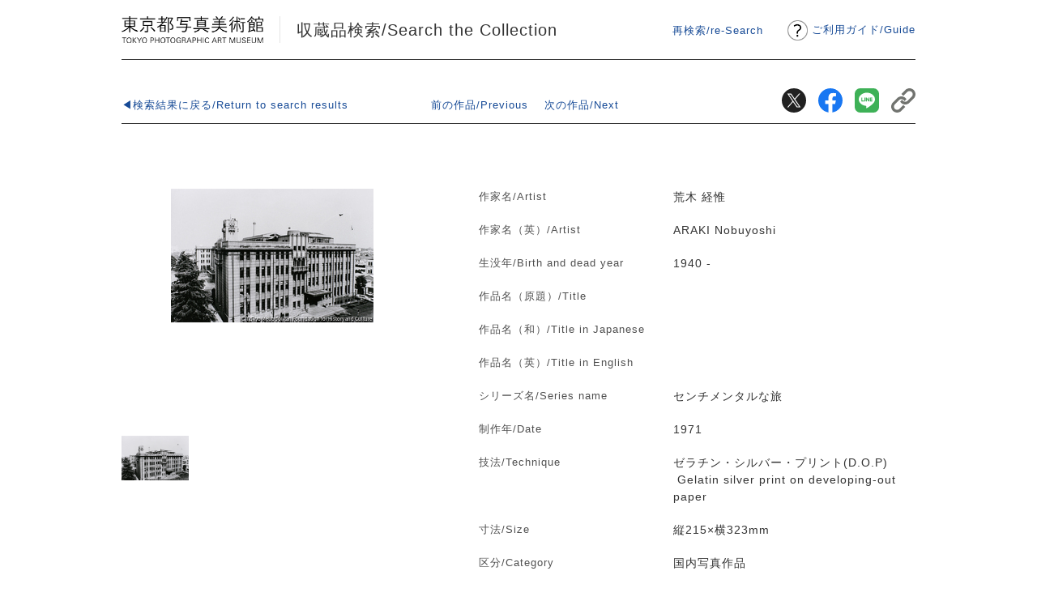

--- FILE ---
content_type: text/html; charset=UTF-8
request_url: https://collection.topmuseum.jp/Publish/detailPage/7147/
body_size: 8637
content:
<!DOCTYPE html>
<html lang="ja">
<head>
<meta charset="utf-8">
<title>東京都写真美術館｜収蔵品検索</title>
<meta name="keywords" content="東京都写真美術館">
<meta name="description" content="「電子所蔵品目録」は、東京都写真美術館の所蔵する作品について「所蔵品目録」から電子情報化し、 インターネットを通じてこれを広く市民に公開するものです。" />
<meta name="viewport" content="width=device-width,initial-scale=1.0">
<meta http-equiv="X-UA-Compatible" content="IE=Edge, chrome=1">
<meta name="viewport" content="width=device-width,initial-scale=1">
<meta http-equiv="X-UA-Compatible" content="IE=Edge, chrome=1">
<!-- ogTag -->
<meta property="og:url" content="https://collection.topmuseum.jp/Publish/detailPage/7147/0">
<meta property="og:type" content="website">
<meta property="og:title" content="東京都写真美術館｜収蔵品検索">
<meta property="og:description" content="「電子所蔵品目録」は、東京都写真美術館の所蔵する作品について「所蔵品目録」から電子情報化し、 インターネットを通じてこれを広く市民に公開するものです。">
<meta property="og:image" content="https://collection.topmuseum.jp/common/images/ogp.jpg">
<meta name="twitter:card" content="summary_large_image">
<meta name="twitter:site" content="@topmuseum">
<meta name="twitter:player" content="@topmuseum">
<meta name="twitter:title" content="東京都写真美術館｜収蔵品検索">
<meta name="twitter:description" content="「電子所蔵品目録」は、東京都写真美術館の所蔵する作品について「所蔵品目録」から電子情報化し、 インターネットを通じてこれを広く市民に公開するものです。">
<meta name="twitter:image" content="https://collection.topmuseum.jp/common/images/ogp.jpg">
<!-- Stylesheets -->
<link rel="stylesheet" href="/common/css/style.css?v=20250503">
<link href="/common/css/viewer.css" media="all" rel="stylesheet" type="text/css">
<!-- JavaScripts -->
<script type="text/Javascript" src="/jquery/jquery.min.js?v=20250503"></script>


</head>
<body class="items show">
<div id="container">

	<!-- #header start -->
	<header id="header">
		<h1 id="logo"><a href="https://www.topmuseum.jp/">東京都写真美術館</a></h1>
		<p class="headerGuide"><img src="/common/images/mark01.png" width="30" alt="Guide"><a href="/guide.html">ご利用ガイド<span>/</span><br class="sp">Guide</a></p>
		<p class="pageTitle"><a href="/" class="topLink" id="topLink">収蔵品検索&#047;Search the Collection</a></p>
		<!--再検索はトップ以外のみ表示-->
		<p class="reSearch"><a href="/">再検索/re-Search</a></p>
	</header>
	<!-- /#header end -->
	<!-- #sns start -->
	<div id="sns">
		<ul>
			<li><a href="https://twitter.com/share?url=https://collection.topmuseum.jp/Publish/detailPage/7147/" target="_blank"><img src="/common/images/icnTw.svg" alt="Twitter"></a></li>
			<li><a href="https://www.facebook.com/share.php?u=https://collection.topmuseum.jp/Publish/detailPage/7147/" target="_blank"><img src="/common/images/icnFb.svg" alt="facebook"></a></li>
			<li><a href="https://social-plugins.line.me/lineit/share?url=https://collection.topmuseum.jp/Publish/detailPage/7147/" target="_blank"><img src="/common/images/icnLn.svg" alt="LINE"></a></li>
			<li><a href="https://collection.topmuseum.jp/Publish/detailPage/7147/" class="clipboard"><img src="/common/images/icnCopy.svg" alt="コピー"></a><span class="copied" style="display: none;">リンクをクリップボードにコピーしました。</span></li>
		</ul>
	</div>
	<!-- /#sns end -->


	<div id="wrap">
		<article class="content">
			<div class="detail">

				<!-- .btnArea start -->
				<div class="btnArea">
					<div class="back">
						<p><a href="https://collection.topmuseum.jp/Publish/search?f=&atty=contains&aaty=contains&adfty=perfect&adtty=perfect&ot=1&oc=title&ow=asc&pageNumber=1">◀検索結果に戻る/Return to search results</a></p>
					</div>
					<div class="paging">
						<ul>
							<li class="prev">
							  							  <a href="https://collection.topmuseum.jp/Publish/detailPage/7146/">前の作品/Previous</a>
							  							</li>
							<li class="next">
							  							  <a href="https://collection.topmuseum.jp/Publish/detailPage/7148/">次の作品/Next</a>
							  							</li>
						</ul>
					</div>
				</div>
				<!-- /.btnArea end -->

				<div class="imgArea">

					
					<div class="imgM">
						<div>
						<img src="https://collection.topmuseum.jp/Publish/image/7147/M" alt="荒木 経惟">
						</div>
				 	</div>

				
										<div class="thumbnail">
						<ul>
														<li><img src="https://collection.topmuseum.jp/Publish/pic/214893/M" i="214893" credit="" alt="荒木 経惟"></li>
													</ul>
					</div>
					
					
				</div>

				<div class="description">
					<dl>
						<dt>作家名/Artist</dt>
						<dd>荒木 経惟&nbsp;</dd>
						<dt>作家名（英）/Artist</dt>
						<dd>ARAKI Nobuyoshi&nbsp;</dd>
						<dt>生没年/Birth and dead year</dt>

													<dd>1940&nbsp;-&nbsp;　</dd>
						
						<dt>作品名（原題）/Title</dt>
						<dd>&nbsp;</dd>
						<dt>作品名（和）/Title in Japanese</dt>
						<dd>&nbsp;</dd>
						<dt>作品名（英）/Title in English</dt>
						<dd>&nbsp;</dd>
						<dt>シリーズ名/Series name</dt>
						<dd>センチメンタルな旅&nbsp;</dd>

						<dt>制作年/Date</dt>
						<dd>
															1971&nbsp;
														&nbsp;
						</dd>

						<dt>技法/Technique</dt>
						<dd>ゼラチン・シルバー・プリント(D.O.P)　&nbsp;Gelatin silver print on developing-out paper&nbsp;</dd>
						<dt>寸法/Size</dt>
						<dd>
縦215×横323mm
&nbsp;</dd>
						<dt>区分/Category</dt>
						<dd>国内写真作品&nbsp;</dd>
						<dt>作品番号/Accession number</dt>
						<dd>10117396&nbsp;</dd>

						
						
					</dl>
				</div>


				<!-- .btnOther start -->
				<div class="btnOther">
					<div>
						<form action="https://collection.topmuseum.jp/Publish/search" method="get">
							<input type="hidden" name="aate" value="荒木 経惟" size="40" class="advanced-search-terms" autocomplete="off">
							<input type="hidden" name="aaty" value="contains" />
							<input type="submit" name="submit_search_artist" id="submit_search_advanced_1" value="同作家の収蔵品/Collection of the same artist">
						</form>
					</div>
					<div>
						<form action="https://collection.topmuseum.jp/Publish/search" method="get">
															<input type="hidden" name="adfte" value="1971">
								<input type="hidden" name="adfty" value="perfect" />
																					<input type="submit" name="submit_search_jidai" id="submit_search_advanced_2" value="同時代の収蔵品/Collection of the same period">
						</form>
					</div>
				</div>
				<!-- /.btnOther end -->

			</div><!-- end detail -->

		</article>

		<p class="pagetop"><a href="#header">Top</a></p>

		<!-- #footer start -->
		<footer id="footer">
			<ul class="sns">
				<li><a href="https://twitter.com/topmuseum" target="_blank"><img src="/common/images/icon_sns_01.png" alt="Twitter"></a></li>
				<li><a href="https://topmuseum.jp/contents/pages/nyaeyes_index.html"><img src="/common/images/icon_nya-eyes.png" alt="ニァイズ"></a></li>
			</ul>
			<div class="block">
				<address class="address">
				<p> 東京都写真美術館<br>〒153-0062 東京都目黒区三田1-13-3<br>恵比寿ガーデンプレイス内<br><span class="tel">TEL <a href="tel:03-3280-0099">03-3280-0099</a></span></p>
				</address>
				<p class="link"> <a href="https://www.rekibun.or.jp/privacy/index.html" target="_blank">プライバシーポリシー</a></p>
				<p class="copyright">© 2020 TOKYO PHOTOGRAPHIC ART MUSEUM</p>
			</div>
		</footer>
		<!-- /#footer end -->

	</div>
	<!-- end wrap -->
</div><!-- end container -->

<script src="/common/js/viewer.js?v3"></script>
<script>
$(function () {

	$('.imgArea .thumbnail img').on('click',function(){
		$('.imgM img').attr('src',$(this).attr('src'));
		$('.btnZoom img').attr('i',$(this).attr('i'));
		if($(this).attr('credit').length > 0) {
			$('.credit').html('撮影：' + $(this).attr('credit'));
		} else {
			$('.credit').html('');
		}
	});


	$("a.clipboard").click(function(){

		url = $(this).attr("href");

		navigator.clipboard.writeText(url)
		.then(
				success => {
					$(".copied").show();
					setTimeout(function() { $('.copied').hide(); }, 1000)
				},
		);

		return false;
	});
});
</script>
</body>
</html>


--- FILE ---
content_type: text/css
request_url: https://collection.topmuseum.jp/common/css/style.css?v=20250503
body_size: 57588
content:
@charset "UTF-8";
/* Reset Style */
body {
  line-height: 1;
  color: #000;
  -webkit-text-size-adjust: 100%; }

html, body, div, span, object, iframe,
h1, h2, h3, h4, h5, h6, p, blockquote, pre,
abbr, address, cite, code,
del, dfn, em, img, ins, kbd, q, samp,
small, strong, sub, sup, var,
b, i,
dl, dt, dd, ol, ul, li,
fieldset, form, label, legend,
table, caption, tbody, tfoot, thead, tr, th, td,
article, aside, canvas, details, figcaption, figure,
footer, header, hgroup, menu, nav, section, summary,
time, mark, audio, video {
  margin: 0;
  padding: 0;
  border: 0;
  outline: 0;
  font-size: 100%;
  vertical-align: baseline;
  background: transparent; }

article, aside, details, figcaption, figure,
footer, header, hgroup, menu, nav, section {
  display: block; }

nav ul {
  list-style: none; }

blockquote, q {
  quotes: none; }

blockquote:before, blockquote:after,
q:before, q:after {
  content: '';
  content: none; }

a {
  margin: 0;
  padding: 0;
  font-size: 100%;
  vertical-align: baseline;
  background: transparent; }

ins {
  background-color: #ff9;
  color: #000;
  text-decoration: none; }

mark {
  background-color: #ff9;
  color: #000;
  font-style: italic;
  font-weight: bold; }

del {
  text-decoration: line-through; }

abbr[title], dfn[title] {
  border-bottom: 1px dotted;
  cursor: help; }

table {
  border-collapse: collapse;
  border-spacing: 0; }

hr {
  display: block;
  height: 1px;
  border: 0;
  border-top: 1px solid #cccccc;
  margin: 1em 0;
  padding: 0; }

input, select {
  vertical-align: middle; }

input[type=submit] {
  -webkit-appearance: none; }

li {
  list-style-type: none; }

/* YUI 3.4.1 (build 4118) Copyright 2011 Yahoo! Inc. All rights reserved.
Licensed under the BSD License. http://yuilibrary.com/license/ */
body {
  font: 13px/1.231 arial,helvetica,clean,sans-serif;
  *font-size: small;
  *font: x-small; }

select, input, button, textarea {
  font: 99% arial,helvetica,clean,sans-serif; }

table {
  font-size: inherit;
  font: 100%; }

pre, code, kbd, samp, tt {
  font-family: monospace;
  *font-size: 108%;
  line-height: 100%; }

/* 汎用クラス */
[class^="mark"] {
  padding-left: 15px;
  background: no-repeat left .5em; }

.mark1 {
  background-image: url(../img/share/mark_1.gif); }

.mark2 {
  background-image: url(../img/share/mark_2.gif); }

.mark3 {
  background-image: url(../img/share/mark_3.gif); }

.mark4 {
  background-image: url(../img/share/mark_4.gif); }

.mark5 {
  background-image: url(../img/share/mark_5.gif); }

.opacity {
  opacity: 0.55;
  -moz-opacity: 0.55;
  filter: alpha(opacity=55);
  -ms-filter: "alpha(opacity=55)"; }

.inline_block {
  display: inline-block;
  *display: inline;
  *zoom: 1; }

.table_cell {
  display: table-cell;
  *display: inline;
  *zoom: 1;
  vertical-align: middle; }

.fr,
.imgR {
  float: right;
  margin-left: 10px; }

.fl,
.imgL {
  float: left;
  margin-right: 10px; }

.fn {
  float: none !important; }

.cl {
  clear: both !important; }

.imgC,
.tac {
  text-align: center !important; }

.imgC {
  display: block;
  margin-left: auto;
  margin-right: auto; }

.tar {
  text-align: right !important; }

.tal {
  text-align: left !important; }

.boxC {
  margin-left: auto;
  margin-right: auto; }

.box_size, * {
  -webkit-box-sizing: border-box;
  -moz-box-sizing: border-box;
  -ms-box-sizing: border-box;
  -o-box-sizing: border-box;
  box-sizing: border-box; }

.ts_none {
  -webkit-text-shadow: none !important;
  -moz-text-shadow: none !important;
  -ms-text-shadow: none !important;
  -o-text-shadow: none !important;
  text-shadow: none !important; }

.bs_none {
  -webkit-box-shadow: none !important;
  -moz-box-shadow: none !important;
  -ms-box-shadow: none !important;
  -o-box-shadow: none !important;
  box-shadow: none !important; }

.hover_trans {
  -webkit-transition: all  0.2s ease-in-out !important;
  -moz-transition: all  0.2s ease-in-out !important;
  -ms-transition: all  0.2s ease-in-out !important;
  -o-transition: all  0.2s ease-in-out !important;
  transition: all  0.2s ease-in-out !important; }

.mt0 {
  margin-top: 0px !important; }

.mb0 {
  margin-bottom: 0px !important; }

.ml0 {
  margin-left: 0px !important; }

.mr0 {
  margin-right: 0px !important; }

.pt0 {
  padding-top: 0px !important; }

.pb0 {
  padding-bottom: 0px !important; }

.pl0 {
  padding-left: 0px !important; }

.pr0 {
  padding-right: 0px !important; }

.mt5 {
  margin-top: 5px !important; }

.mb5 {
  margin-bottom: 5px !important; }

.ml5 {
  margin-left: 5px !important; }

.mr5 {
  margin-right: 5px !important; }

.pt5 {
  padding-top: 5px !important; }

.pb5 {
  padding-bottom: 5px !important; }

.pl5 {
  padding-left: 5px !important; }

.pr5 {
  padding-right: 5px !important; }

.mt10 {
  margin-top: 10px !important; }

.mb10 {
  margin-bottom: 10px !important; }

.ml10 {
  margin-left: 10px !important; }

.mr10 {
  margin-right: 10px !important; }

.pt10 {
  padding-top: 10px !important; }

.pb10 {
  padding-bottom: 10px !important; }

.pl10 {
  padding-left: 10px !important; }

.pr10 {
  padding-right: 10px !important; }

.mt15 {
  margin-top: 15px !important; }

.mb15 {
  margin-bottom: 15px !important; }

.ml15 {
  margin-left: 15px !important; }

.mr15 {
  margin-right: 15px !important; }

.pt15 {
  padding-top: 15px !important; }

.pb15 {
  padding-bottom: 15px !important; }

.pl15 {
  padding-left: 15px !important; }

.pr15 {
  padding-right: 15px !important; }

.mt20 {
  margin-top: 20px !important; }

.mb20 {
  margin-bottom: 20px !important; }

.ml20 {
  margin-left: 20px !important; }

.mr20 {
  margin-right: 20px !important; }

.pt20 {
  padding-top: 20px !important; }

.pb20 {
  padding-bottom: 20px !important; }

.pl20 {
  padding-left: 20px !important; }

.pr20 {
  padding-right: 20px !important; }

.mt25 {
  margin-top: 25px !important; }

.mb25 {
  margin-bottom: 25px !important; }

.ml25 {
  margin-left: 25px !important; }

.mr25 {
  margin-right: 25px !important; }

.pt25 {
  padding-top: 25px !important; }

.pb25 {
  padding-bottom: 25px !important; }

.pl25 {
  padding-left: 25px !important; }

.pr25 {
  padding-right: 25px !important; }

.mt30 {
  margin-top: 30px !important; }

.mb30 {
  margin-bottom: 30px !important; }

.ml30 {
  margin-left: 30px !important; }

.mr30 {
  margin-right: 30px !important; }

.pt30 {
  padding-top: 30px !important; }

.pb30 {
  padding-bottom: 30px !important; }

.pl30 {
  padding-left: 30px !important; }

.pr30 {
  padding-right: 30px !important; }

.mt35 {
  margin-top: 35px !important; }

.mb35 {
  margin-bottom: 35px !important; }

.ml35 {
  margin-left: 35px !important; }

.mr35 {
  margin-right: 35px !important; }

.pt35 {
  padding-top: 35px !important; }

.pb35 {
  padding-bottom: 35px !important; }

.pl35 {
  padding-left: 35px !important; }

.pr35 {
  padding-right: 35px !important; }

.mt40 {
  margin-top: 40px !important; }

.mb40 {
  margin-bottom: 40px !important; }

.ml40 {
  margin-left: 40px !important; }

.mr40 {
  margin-right: 40px !important; }

.pt40 {
  padding-top: 40px !important; }

.pb40 {
  padding-bottom: 40px !important; }

.pl40 {
  padding-left: 40px !important; }

.pr40 {
  padding-right: 40px !important; }

.mt45 {
  margin-top: 45px !important; }

.mb45 {
  margin-bottom: 45px !important; }

.ml45 {
  margin-left: 45px !important; }

.mr45 {
  margin-right: 45px !important; }

.pt45 {
  padding-top: 45px !important; }

.pb45 {
  padding-bottom: 45px !important; }

.pl45 {
  padding-left: 45px !important; }

.pr45 {
  padding-right: 45px !important; }

.mt50 {
  margin-top: 50px !important; }

.mb50 {
  margin-bottom: 50px !important; }

.ml50 {
  margin-left: 50px !important; }

.mr50 {
  margin-right: 50px !important; }

.pt50 {
  padding-top: 50px !important; }

.pb50 {
  padding-bottom: 50px !important; }

.pl50 {
  padding-left: 50px !important; }

.pr50 {
  padding-right: 50px !important; }

.mt55 {
  margin-top: 55px !important; }

.mb55 {
  margin-bottom: 55px !important; }

.ml55 {
  margin-left: 55px !important; }

.mr55 {
  margin-right: 55px !important; }

.pt55 {
  padding-top: 55px !important; }

.pb55 {
  padding-bottom: 55px !important; }

.pl55 {
  padding-left: 55px !important; }

.pr55 {
  padding-right: 55px !important; }

.mt60 {
  margin-top: 60px !important; }

.mb60 {
  margin-bottom: 60px !important; }

.ml60 {
  margin-left: 60px !important; }

.mr60 {
  margin-right: 60px !important; }

.pt60 {
  padding-top: 60px !important; }

.pb60 {
  padding-bottom: 60px !important; }

.pl60 {
  padding-left: 60px !important; }

.pr60 {
  padding-right: 60px !important; }

.mt65 {
  margin-top: 65px !important; }

.mb65 {
  margin-bottom: 65px !important; }

.ml65 {
  margin-left: 65px !important; }

.mr65 {
  margin-right: 65px !important; }

.pt65 {
  padding-top: 65px !important; }

.pb65 {
  padding-bottom: 65px !important; }

.pl65 {
  padding-left: 65px !important; }

.pr65 {
  padding-right: 65px !important; }

.mt70 {
  margin-top: 70px !important; }

.mb70 {
  margin-bottom: 70px !important; }

.ml70 {
  margin-left: 70px !important; }

.mr70 {
  margin-right: 70px !important; }

.pt70 {
  padding-top: 70px !important; }

.pb70 {
  padding-bottom: 70px !important; }

.pl70 {
  padding-left: 70px !important; }

.pr70 {
  padding-right: 70px !important; }

.mt75 {
  margin-top: 75px !important; }

.mb75 {
  margin-bottom: 75px !important; }

.ml75 {
  margin-left: 75px !important; }

.mr75 {
  margin-right: 75px !important; }

.pt75 {
  padding-top: 75px !important; }

.pb75 {
  padding-bottom: 75px !important; }

.pl75 {
  padding-left: 75px !important; }

.pr75 {
  padding-right: 75px !important; }

.mt80 {
  margin-top: 80px !important; }

.mb80 {
  margin-bottom: 80px !important; }

.ml80 {
  margin-left: 80px !important; }

.mr80 {
  margin-right: 80px !important; }

.pt80 {
  padding-top: 80px !important; }

.pb80 {
  padding-bottom: 80px !important; }

.pl80 {
  padding-left: 80px !important; }

.pr80 {
  padding-right: 80px !important; }

.mt85 {
  margin-top: 85px !important; }

.mb85 {
  margin-bottom: 85px !important; }

.ml85 {
  margin-left: 85px !important; }

.mr85 {
  margin-right: 85px !important; }

.pt85 {
  padding-top: 85px !important; }

.pb85 {
  padding-bottom: 85px !important; }

.pl85 {
  padding-left: 85px !important; }

.pr85 {
  padding-right: 85px !important; }

.mt90 {
  margin-top: 90px !important; }

.mb90 {
  margin-bottom: 90px !important; }

.ml90 {
  margin-left: 90px !important; }

.mr90 {
  margin-right: 90px !important; }

.pt90 {
  padding-top: 90px !important; }

.pb90 {
  padding-bottom: 90px !important; }

.pl90 {
  padding-left: 90px !important; }

.pr90 {
  padding-right: 90px !important; }

.mt95 {
  margin-top: 95px !important; }

.mb95 {
  margin-bottom: 95px !important; }

.ml95 {
  margin-left: 95px !important; }

.mr95 {
  margin-right: 95px !important; }

.pt95 {
  padding-top: 95px !important; }

.pb95 {
  padding-bottom: 95px !important; }

.pl95 {
  padding-left: 95px !important; }

.pr95 {
  padding-right: 95px !important; }

.mt100 {
  margin-top: 100px !important; }

.mb100 {
  margin-bottom: 100px !important; }

.ml100 {
  margin-left: 100px !important; }

.mr100 {
  margin-right: 100px !important; }

.pt100 {
  padding-top: 100px !important; }

.pb100 {
  padding-bottom: 100px !important; }

.pl100 {
  padding-left: 100px !important; }

.pr100 {
  padding-right: 100px !important; }

.mt105 {
  margin-top: 105px !important; }

.mb105 {
  margin-bottom: 105px !important; }

.ml105 {
  margin-left: 105px !important; }

.mr105 {
  margin-right: 105px !important; }

.pt105 {
  padding-top: 105px !important; }

.pb105 {
  padding-bottom: 105px !important; }

.pl105 {
  padding-left: 105px !important; }

.pr105 {
  padding-right: 105px !important; }

.mt110 {
  margin-top: 110px !important; }

.mb110 {
  margin-bottom: 110px !important; }

.ml110 {
  margin-left: 110px !important; }

.mr110 {
  margin-right: 110px !important; }

.pt110 {
  padding-top: 110px !important; }

.pb110 {
  padding-bottom: 110px !important; }

.pl110 {
  padding-left: 110px !important; }

.pr110 {
  padding-right: 110px !important; }

.mt115 {
  margin-top: 115px !important; }

.mb115 {
  margin-bottom: 115px !important; }

.ml115 {
  margin-left: 115px !important; }

.mr115 {
  margin-right: 115px !important; }

.pt115 {
  padding-top: 115px !important; }

.pb115 {
  padding-bottom: 115px !important; }

.pl115 {
  padding-left: 115px !important; }

.pr115 {
  padding-right: 115px !important; }

.mt120 {
  margin-top: 120px !important; }

.mb120 {
  margin-bottom: 120px !important; }

.ml120 {
  margin-left: 120px !important; }

.mr120 {
  margin-right: 120px !important; }

.pt120 {
  padding-top: 120px !important; }

.pb120 {
  padding-bottom: 120px !important; }

.pl120 {
  padding-left: 120px !important; }

.pr120 {
  padding-right: 120px !important; }

.mt125 {
  margin-top: 125px !important; }

.mb125 {
  margin-bottom: 125px !important; }

.ml125 {
  margin-left: 125px !important; }

.mr125 {
  margin-right: 125px !important; }

.pt125 {
  padding-top: 125px !important; }

.pb125 {
  padding-bottom: 125px !important; }

.pl125 {
  padding-left: 125px !important; }

.pr125 {
  padding-right: 125px !important; }

.mt130 {
  margin-top: 130px !important; }

.mb130 {
  margin-bottom: 130px !important; }

.ml130 {
  margin-left: 130px !important; }

.mr130 {
  margin-right: 130px !important; }

.pt130 {
  padding-top: 130px !important; }

.pb130 {
  padding-bottom: 130px !important; }

.pl130 {
  padding-left: 130px !important; }

.pr130 {
  padding-right: 130px !important; }

.mt135 {
  margin-top: 135px !important; }

.mb135 {
  margin-bottom: 135px !important; }

.ml135 {
  margin-left: 135px !important; }

.mr135 {
  margin-right: 135px !important; }

.pt135 {
  padding-top: 135px !important; }

.pb135 {
  padding-bottom: 135px !important; }

.pl135 {
  padding-left: 135px !important; }

.pr135 {
  padding-right: 135px !important; }

.mt140 {
  margin-top: 140px !important; }

.mb140 {
  margin-bottom: 140px !important; }

.ml140 {
  margin-left: 140px !important; }

.mr140 {
  margin-right: 140px !important; }

.pt140 {
  padding-top: 140px !important; }

.pb140 {
  padding-bottom: 140px !important; }

.pl140 {
  padding-left: 140px !important; }

.pr140 {
  padding-right: 140px !important; }

.mt145 {
  margin-top: 145px !important; }

.mb145 {
  margin-bottom: 145px !important; }

.ml145 {
  margin-left: 145px !important; }

.mr145 {
  margin-right: 145px !important; }

.pt145 {
  padding-top: 145px !important; }

.pb145 {
  padding-bottom: 145px !important; }

.pl145 {
  padding-left: 145px !important; }

.pr145 {
  padding-right: 145px !important; }

.mt150 {
  margin-top: 150px !important; }

.mb150 {
  margin-bottom: 150px !important; }

.ml150 {
  margin-left: 150px !important; }

.mr150 {
  margin-right: 150px !important; }

.pt150 {
  padding-top: 150px !important; }

.pb150 {
  padding-bottom: 150px !important; }

.pl150 {
  padding-left: 150px !important; }

.pr150 {
  padding-right: 150px !important; }

.mt155 {
  margin-top: 155px !important; }

.mb155 {
  margin-bottom: 155px !important; }

.ml155 {
  margin-left: 155px !important; }

.mr155 {
  margin-right: 155px !important; }

.pt155 {
  padding-top: 155px !important; }

.pb155 {
  padding-bottom: 155px !important; }

.pl155 {
  padding-left: 155px !important; }

.pr155 {
  padding-right: 155px !important; }

.mt160 {
  margin-top: 160px !important; }

.mb160 {
  margin-bottom: 160px !important; }

.ml160 {
  margin-left: 160px !important; }

.mr160 {
  margin-right: 160px !important; }

.pt160 {
  padding-top: 160px !important; }

.pb160 {
  padding-bottom: 160px !important; }

.pl160 {
  padding-left: 160px !important; }

.pr160 {
  padding-right: 160px !important; }

.mt165 {
  margin-top: 165px !important; }

.mb165 {
  margin-bottom: 165px !important; }

.ml165 {
  margin-left: 165px !important; }

.mr165 {
  margin-right: 165px !important; }

.pt165 {
  padding-top: 165px !important; }

.pb165 {
  padding-bottom: 165px !important; }

.pl165 {
  padding-left: 165px !important; }

.pr165 {
  padding-right: 165px !important; }

.mt170 {
  margin-top: 170px !important; }

.mb170 {
  margin-bottom: 170px !important; }

.ml170 {
  margin-left: 170px !important; }

.mr170 {
  margin-right: 170px !important; }

.pt170 {
  padding-top: 170px !important; }

.pb170 {
  padding-bottom: 170px !important; }

.pl170 {
  padding-left: 170px !important; }

.pr170 {
  padding-right: 170px !important; }

.mt175 {
  margin-top: 175px !important; }

.mb175 {
  margin-bottom: 175px !important; }

.ml175 {
  margin-left: 175px !important; }

.mr175 {
  margin-right: 175px !important; }

.pt175 {
  padding-top: 175px !important; }

.pb175 {
  padding-bottom: 175px !important; }

.pl175 {
  padding-left: 175px !important; }

.pr175 {
  padding-right: 175px !important; }

.mt180 {
  margin-top: 180px !important; }

.mb180 {
  margin-bottom: 180px !important; }

.ml180 {
  margin-left: 180px !important; }

.mr180 {
  margin-right: 180px !important; }

.pt180 {
  padding-top: 180px !important; }

.pb180 {
  padding-bottom: 180px !important; }

.pl180 {
  padding-left: 180px !important; }

.pr180 {
  padding-right: 180px !important; }

.mt185 {
  margin-top: 185px !important; }

.mb185 {
  margin-bottom: 185px !important; }

.ml185 {
  margin-left: 185px !important; }

.mr185 {
  margin-right: 185px !important; }

.pt185 {
  padding-top: 185px !important; }

.pb185 {
  padding-bottom: 185px !important; }

.pl185 {
  padding-left: 185px !important; }

.pr185 {
  padding-right: 185px !important; }

.mt190 {
  margin-top: 190px !important; }

.mb190 {
  margin-bottom: 190px !important; }

.ml190 {
  margin-left: 190px !important; }

.mr190 {
  margin-right: 190px !important; }

.pt190 {
  padding-top: 190px !important; }

.pb190 {
  padding-bottom: 190px !important; }

.pl190 {
  padding-left: 190px !important; }

.pr190 {
  padding-right: 190px !important; }

.mt195 {
  margin-top: 195px !important; }

.mb195 {
  margin-bottom: 195px !important; }

.ml195 {
  margin-left: 195px !important; }

.mr195 {
  margin-right: 195px !important; }

.pt195 {
  padding-top: 195px !important; }

.pb195 {
  padding-bottom: 195px !important; }

.pl195 {
  padding-left: 195px !important; }

.pr195 {
  padding-right: 195px !important; }

.mt200 {
  margin-top: 200px !important; }

.mb200 {
  margin-bottom: 200px !important; }

.ml200 {
  margin-left: 200px !important; }

.mr200 {
  margin-right: 200px !important; }

.pt200 {
  padding-top: 200px !important; }

.pb200 {
  padding-bottom: 200px !important; }

.pl200 {
  padding-left: 200px !important; }

.pr200 {
  padding-right: 200px !important; }

.w10 {
  width: 10px !important; }

.maw10 {
  max-width: 10px !important; }

.miw10 {
  min-width: 10px !important; }

.h10 {
  height: 10px !important; }

.w20 {
  width: 20px !important; }

.maw20 {
  max-width: 20px !important; }

.miw20 {
  min-width: 20px !important; }

.h20 {
  height: 20px !important; }

.w30 {
  width: 30px !important; }

.maw30 {
  max-width: 30px !important; }

.miw30 {
  min-width: 30px !important; }

.h30 {
  height: 30px !important; }

.w40 {
  width: 40px !important; }

.maw40 {
  max-width: 40px !important; }

.miw40 {
  min-width: 40px !important; }

.h40 {
  height: 40px !important; }

.w50 {
  width: 50px !important; }

.maw50 {
  max-width: 50px !important; }

.miw50 {
  min-width: 50px !important; }

.h50 {
  height: 50px !important; }

.w60 {
  width: 60px !important; }

.maw60 {
  max-width: 60px !important; }

.miw60 {
  min-width: 60px !important; }

.h60 {
  height: 60px !important; }

.w70 {
  width: 70px !important; }

.maw70 {
  max-width: 70px !important; }

.miw70 {
  min-width: 70px !important; }

.h70 {
  height: 70px !important; }

.w80 {
  width: 80px !important; }

.maw80 {
  max-width: 80px !important; }

.miw80 {
  min-width: 80px !important; }

.h80 {
  height: 80px !important; }

.w90 {
  width: 90px !important; }

.maw90 {
  max-width: 90px !important; }

.miw90 {
  min-width: 90px !important; }

.h90 {
  height: 90px !important; }

.w100 {
  width: 100px !important; }

.maw100 {
  max-width: 100px !important; }

.miw100 {
  min-width: 100px !important; }

.h100 {
  height: 100px !important; }

.w110 {
  width: 110px !important; }

.maw110 {
  max-width: 110px !important; }

.miw110 {
  min-width: 110px !important; }

.h110 {
  height: 110px !important; }

.w120 {
  width: 120px !important; }

.maw120 {
  max-width: 120px !important; }

.miw120 {
  min-width: 120px !important; }

.h120 {
  height: 120px !important; }

.w130 {
  width: 130px !important; }

.maw130 {
  max-width: 130px !important; }

.miw130 {
  min-width: 130px !important; }

.h130 {
  height: 130px !important; }

.w140 {
  width: 140px !important; }

.maw140 {
  max-width: 140px !important; }

.miw140 {
  min-width: 140px !important; }

.h140 {
  height: 140px !important; }

.w150 {
  width: 150px !important; }

.maw150 {
  max-width: 150px !important; }

.miw150 {
  min-width: 150px !important; }

.h150 {
  height: 150px !important; }

.w160 {
  width: 160px !important; }

.maw160 {
  max-width: 160px !important; }

.miw160 {
  min-width: 160px !important; }

.h160 {
  height: 160px !important; }

.w170 {
  width: 170px !important; }

.maw170 {
  max-width: 170px !important; }

.miw170 {
  min-width: 170px !important; }

.h170 {
  height: 170px !important; }

.w180 {
  width: 180px !important; }

.maw180 {
  max-width: 180px !important; }

.miw180 {
  min-width: 180px !important; }

.h180 {
  height: 180px !important; }

.w190 {
  width: 190px !important; }

.maw190 {
  max-width: 190px !important; }

.miw190 {
  min-width: 190px !important; }

.h190 {
  height: 190px !important; }

.w200 {
  width: 200px !important; }

.maw200 {
  max-width: 200px !important; }

.miw200 {
  min-width: 200px !important; }

.h200 {
  height: 200px !important; }

.w210 {
  width: 210px !important; }

.maw210 {
  max-width: 210px !important; }

.miw210 {
  min-width: 210px !important; }

.h210 {
  height: 210px !important; }

.w220 {
  width: 220px !important; }

.maw220 {
  max-width: 220px !important; }

.miw220 {
  min-width: 220px !important; }

.h220 {
  height: 220px !important; }

.w230 {
  width: 230px !important; }

.maw230 {
  max-width: 230px !important; }

.miw230 {
  min-width: 230px !important; }

.h230 {
  height: 230px !important; }

.w240 {
  width: 240px !important; }

.maw240 {
  max-width: 240px !important; }

.miw240 {
  min-width: 240px !important; }

.h240 {
  height: 240px !important; }

.w250 {
  width: 250px !important; }

.maw250 {
  max-width: 250px !important; }

.miw250 {
  min-width: 250px !important; }

.h250 {
  height: 250px !important; }

.w260 {
  width: 260px !important; }

.maw260 {
  max-width: 260px !important; }

.miw260 {
  min-width: 260px !important; }

.h260 {
  height: 260px !important; }

.w270 {
  width: 270px !important; }

.maw270 {
  max-width: 270px !important; }

.miw270 {
  min-width: 270px !important; }

.h270 {
  height: 270px !important; }

.w280 {
  width: 280px !important; }

.maw280 {
  max-width: 280px !important; }

.miw280 {
  min-width: 280px !important; }

.h280 {
  height: 280px !important; }

.w290 {
  width: 290px !important; }

.maw290 {
  max-width: 290px !important; }

.miw290 {
  min-width: 290px !important; }

.h290 {
  height: 290px !important; }

.w300 {
  width: 300px !important; }

.maw300 {
  max-width: 300px !important; }

.miw300 {
  min-width: 300px !important; }

.h300 {
  height: 300px !important; }

.w310 {
  width: 310px !important; }

.maw310 {
  max-width: 310px !important; }

.miw310 {
  min-width: 310px !important; }

.h310 {
  height: 310px !important; }

.w320 {
  width: 320px !important; }

.maw320 {
  max-width: 320px !important; }

.miw320 {
  min-width: 320px !important; }

.h320 {
  height: 320px !important; }

.w330 {
  width: 330px !important; }

.maw330 {
  max-width: 330px !important; }

.miw330 {
  min-width: 330px !important; }

.h330 {
  height: 330px !important; }

.w340 {
  width: 340px !important; }

.maw340 {
  max-width: 340px !important; }

.miw340 {
  min-width: 340px !important; }

.h340 {
  height: 340px !important; }

.w350 {
  width: 350px !important; }

.maw350 {
  max-width: 350px !important; }

.miw350 {
  min-width: 350px !important; }

.h350 {
  height: 350px !important; }

.w360 {
  width: 360px !important; }

.maw360 {
  max-width: 360px !important; }

.miw360 {
  min-width: 360px !important; }

.h360 {
  height: 360px !important; }

.w370 {
  width: 370px !important; }

.maw370 {
  max-width: 370px !important; }

.miw370 {
  min-width: 370px !important; }

.h370 {
  height: 370px !important; }

.w380 {
  width: 380px !important; }

.maw380 {
  max-width: 380px !important; }

.miw380 {
  min-width: 380px !important; }

.h380 {
  height: 380px !important; }

.w390 {
  width: 390px !important; }

.maw390 {
  max-width: 390px !important; }

.miw390 {
  min-width: 390px !important; }

.h390 {
  height: 390px !important; }

.w400 {
  width: 400px !important; }

.maw400 {
  max-width: 400px !important; }

.miw400 {
  min-width: 400px !important; }

.h400 {
  height: 400px !important; }

.w410 {
  width: 410px !important; }

.maw410 {
  max-width: 410px !important; }

.miw410 {
  min-width: 410px !important; }

.h410 {
  height: 410px !important; }

.w420 {
  width: 420px !important; }

.maw420 {
  max-width: 420px !important; }

.miw420 {
  min-width: 420px !important; }

.h420 {
  height: 420px !important; }

.w430 {
  width: 430px !important; }

.maw430 {
  max-width: 430px !important; }

.miw430 {
  min-width: 430px !important; }

.h430 {
  height: 430px !important; }

.w440 {
  width: 440px !important; }

.maw440 {
  max-width: 440px !important; }

.miw440 {
  min-width: 440px !important; }

.h440 {
  height: 440px !important; }

.w450 {
  width: 450px !important; }

.maw450 {
  max-width: 450px !important; }

.miw450 {
  min-width: 450px !important; }

.h450 {
  height: 450px !important; }

.w460 {
  width: 460px !important; }

.maw460 {
  max-width: 460px !important; }

.miw460 {
  min-width: 460px !important; }

.h460 {
  height: 460px !important; }

.w470 {
  width: 470px !important; }

.maw470 {
  max-width: 470px !important; }

.miw470 {
  min-width: 470px !important; }

.h470 {
  height: 470px !important; }

.w480 {
  width: 480px !important; }

.maw480 {
  max-width: 480px !important; }

.miw480 {
  min-width: 480px !important; }

.h480 {
  height: 480px !important; }

.w490 {
  width: 490px !important; }

.maw490 {
  max-width: 490px !important; }

.miw490 {
  min-width: 490px !important; }

.h490 {
  height: 490px !important; }

.w500 {
  width: 500px !important; }

.maw500 {
  max-width: 500px !important; }

.miw500 {
  min-width: 500px !important; }

.h500 {
  height: 500px !important; }

.w510 {
  width: 510px !important; }

.maw510 {
  max-width: 510px !important; }

.miw510 {
  min-width: 510px !important; }

.h510 {
  height: 510px !important; }

.w520 {
  width: 520px !important; }

.maw520 {
  max-width: 520px !important; }

.miw520 {
  min-width: 520px !important; }

.h520 {
  height: 520px !important; }

.w530 {
  width: 530px !important; }

.maw530 {
  max-width: 530px !important; }

.miw530 {
  min-width: 530px !important; }

.h530 {
  height: 530px !important; }

.w540 {
  width: 540px !important; }

.maw540 {
  max-width: 540px !important; }

.miw540 {
  min-width: 540px !important; }

.h540 {
  height: 540px !important; }

.w550 {
  width: 550px !important; }

.maw550 {
  max-width: 550px !important; }

.miw550 {
  min-width: 550px !important; }

.h550 {
  height: 550px !important; }

.w560 {
  width: 560px !important; }

.maw560 {
  max-width: 560px !important; }

.miw560 {
  min-width: 560px !important; }

.h560 {
  height: 560px !important; }

.w570 {
  width: 570px !important; }

.maw570 {
  max-width: 570px !important; }

.miw570 {
  min-width: 570px !important; }

.h570 {
  height: 570px !important; }

.w580 {
  width: 580px !important; }

.maw580 {
  max-width: 580px !important; }

.miw580 {
  min-width: 580px !important; }

.h580 {
  height: 580px !important; }

.w590 {
  width: 590px !important; }

.maw590 {
  max-width: 590px !important; }

.miw590 {
  min-width: 590px !important; }

.h590 {
  height: 590px !important; }

.w600 {
  width: 600px !important; }

.maw600 {
  max-width: 600px !important; }

.miw600 {
  min-width: 600px !important; }

.h600 {
  height: 600px !important; }

/* clearfix */
.clearfix:after, #header:after, #footer:after, #navi ul:after, .searchArea .field:after, .artist .index .kana:after, .artist .index .alphabet:after, .list .searchArea div:after {
  content: "";
  display: block;
  clear: both;
  height: 0;
  visibility: hidden; }

.italic {
  font-style: italic;
  letter-spacing: 1px; }

a {
  -webkit-transition: all 0.2s ease-in-out;
  -moz-transition: all 0.2s ease-in-out;
  -o-transition: all 0.2s ease-in-out;
  transition: all  0.2s ease-in-out; }
  a:link {
    text-decoration: none;
    color: #164A96; }
  a:visited {
    color: #164A96; }
  a:hover {
    color: #164A96; }
  a:active {
    color: #164A96; }
  a img {
    -webkit-transition: all 0.2s ease;
    -moz-transition: all 0.2s ease;
    -o-transition: all 0.2s ease;
    transition: all  0.2s ease;
    -webkit-backface-visibility: hidden;
    backface-visibility: hidden; }
    a img:hover {
      opacity: 0.9; }

img {
  vertical-align: bottom; }

p {
  font-size: 100%; }

html {
  -webkit-overflow-scrolling: touch;
  overflow-scrolling: touch;
  letter-spacing: 1px; }

body {
  color: #333333;
  font-family: 'メイリオ', Meiryo, 'ヒラギノ角ゴ Pro W3', 'Hiragino Kaku Gothic Pro', 'ＭＳ Ｐゴシック', sans-serif;
  -webkit-overflow-scrolling: touch;
  overflow-scrolling: touch; }

#container {
  width: 100%;
  max-width: 1020px;
  margin: 0 auto;
  padding: 0 20px; }
  @media screen and (max-width: 769px) {
    #container {
      padding: 0; } }

@media screen and (max-width: 769px) {
  .content {
    padding: 0 15px; } }
@media screen and (max-width: 350px) {
  .content {
    padding: 0 10px; } }

/*=====================
　共通パーツ
=====================*/
.ttlPage {
  font-size: 170%;
  font-weight: normal;
  border-bottom: 1px solid #333333;
  padding: 0 0 5px 0;
  margin: 46px 0 0 0; }
  @media screen and (max-width: 769px) {
    .ttlPage {
      font-size: 154%;
      margin: 20px 0 0 0;
      border: none; } }

/*=====================
	ページャー　使用する場合は_setting.scssでtrueに変更
=====================*/
.pager {
  text-align: center;
  padding: 30px 0 20px;
  clear: both; }
  @media screen and (max-width: 600px) {
    .pager {
      padding: 15px 0 20px 0; } }
  .pager ul {
    display: inline-block; }
  .pager li {
    float: left;
    font-size: 108%;
    margin: 0 10px 10px; }
    @media screen and (max-width: 600px) {
      .pager li {
        margin: 0 4px 10px; }
        .pager li:first-child {
          margin: 0 4px 10px 0; }
        .pager li:last-child {
          margin: 0 0 10px 4px; } }
    .pager li a {
      min-width: 30px;
      height: 30px;
      display: inline-block;
      padding: 5px;
      border: 1px solid #333333;
      color: #333333; }
      .pager li a:hover {
        background-color: #959595 !important;
        color: #fff; }
    .pager li.pagination_current {
      min-width: 30px;
      height: 30px;
      display: inline-block;
      padding: 5px;
      border: 1px solid #333333;
      background: #959595;
      color: #fff; }
    .pager li.lead a {
      background: url("../images/icnLead.svg") no-repeat center 50%;
      background-size: auto 14px;
      text-indent: -9999px; }
    .pager li.next a {
      background: url("../images/icnNext.svg") no-repeat center 50%;
      background-size: auto 14px;
      text-indent: -9999px; }
    .pager li.prev a {
      background: url("../images/icnPrev.svg") no-repeat center 50%;
      background-size: auto 14px;
      text-indent: -9999px; }
    .pager li.last a {
      background: url("../images/icnLast.svg") no-repeat center 50%;
      background-size: auto 14px;
      text-indent: -9999px; }
    @media screen and (max-width: 600px) {
      .pager li.sp {
        display: none; } }

/*=====================
　ヘッダ
=====================*/
#header {
  padding: 20px 0;
  margin: 0 0 30px 0;
  border-bottom: 1px solid #333333; }
  #header #logo {
    padding: 0 20px 0 0;
    margin: 0 20px 0 0;
    border-right: 1px solid #e5e5e5;
    float: left; }
    #header #logo a {
      width: 175px;
      height: 33px;
      display: block;
      background: url("../images/header_logo.png") no-repeat center 50%;
      background-size: 100% auto;
      text-indent: -999999px; }
  #header .pageTitle {
    font-size: 154%;
    margin: 5px 0 0 0;
    float: left; }
    #header .pageTitle a {
      color: #333333; }
  #header .headerGuide {
    float: right;
    margin: 5px 0 0 30px; }
    #header .headerGuide img {
      width: 25px;
      margin: 0 5px 0 0;
      vertical-align: middle; }
    #header .headerGuide .sp {
      display: none; }
  #header .reSearch {
    float: right;
    margin: 10px 0 0 0; }
  @media screen and (max-width: 1024px) {
    #header #logo {
      padding: 0 10px 0 0;
      margin: 0 10px 0 0; }
      #header #logo a {
        width: 140px; }
    #header .pageTitle {
      font-size: 124%; }
    #header .headerGuide {
      margin: 5px 0 0 10px; }
      #header .headerGuide img {
        width: 16px;
        margin: 0 3px 0 0; }
    #header .reSearch {
      margin: 5px 0 0 0; } }
  @media screen and (max-width: 769px) {
    #header {
      padding: 0;
      margin: 0;
      height: 150px; }
      #header #logo {
        margin: 15px 0 15px 15px;
        border: none; }
        #header #logo a {
          width: 175px;
          height: 33px; }
      #header .pageTitle {
        float: none;
        clear: both;
        border-top: 1px solid #333333;
        border-bottom: 1px solid #333333;
        text-align: center;
        padding: 10px; }
      #header .headerGuide {
        margin: 15px 15px 15px 0; }
        #header .headerGuide img {
          width: 30px;
          float: left; }
        #header .headerGuide span {
          display: none; }
        #header .headerGuide .sp {
          display: block; }
      #header .reSearch {
        float: left;
        margin: 15px 0 13px 15px; } }
  @media screen and (max-width: 350px) {
    #header #logo {
      margin: 15px 0 15px 10px; }
    #header .headerGuide {
      margin: 15px 10px 15px 0; }
      #header .headerGuide img {
        width: 25px;
        margin: 3px 3px 0 0; }
    #header .reSearch {
      margin: 15px 0 13px 10px; } }

/*=====================
　SNS
=====================*/
#sns {
  float: right;
  padding: 5px 0 0 0;
  position: relative;
  z-index: 2; }
  #sns li {
    float: left;
    margin: 0 15px 0 0;
    position: relative; }
    #sns li:last-child {
      margin: 0; }
    #sns li img {
      height: 30px; }
    #sns li .copied {
      width: 270px;
      position: absolute;
      top: -10px;
      right: 10px;
      background: #959595;
      color: #fff;
      padding: 7px 5px 5px;
      font-size: 90%;
      text-align: center; }
  @media screen and (max-width: 769px) {
    #sns {
      float: none;
      position: absolute;
      top: 107px;
      right: 15px; } }
  @media screen and (max-width: 350px) {
    #sns {
      right: 10px; } }

/*=====================
　フッタ
=====================*/
.pagetop {
  text-align: right;
  margin: 60px 0 0 0;
  font-size: 85%; }
  .pagetop a {
    color: #333333; }
  @media screen and (max-width: 769px) {
    .pagetop {
      margin: 60px 15px 0 0; } }

#footer {
  padding: 30px 0;
  margin: 20px 0 0 0;
  border-top: 1px solid #333333; }
  @media screen and (max-width: 769px) {
    #footer {
      padding: 15px; } }
  #footer .sns {
    float: left; }
    @media screen and (max-width: 769px) {
      #footer .sns {
        float: none; } }
    #footer .sns li {
      width: 30px;
      float: left;
      margin: 0 10px 0 0; }
      #footer .sns li img {
        width: 100%; }
  #footer .block {
    float: right; }
    @media screen and (max-width: 769px) {
      #footer .block {
        float: none;
        clear: both;
        padding: 10px 0 0 0; } }
    #footer .block p {
      font-size: 85%;
      line-height: 1.7; }
    #footer .block .address {
      float: left;
      font-style: normal;
      margin: 0 40px 0 0;
      color: #666; }
      @media screen and (max-width: 769px) {
        #footer .block .address {
          float: none;
          margin: 0; } }
    #footer .block .link {
      float: right; }
      @media screen and (max-width: 769px) {
        #footer .block .link {
          float: none;
          margin: 10px 0 0 0; } }
    #footer .block .copyright {
      color: #666;
      font-size: 77%;
      text-align: right;
      margin: 30px 0 0 0; }
      @media screen and (max-width: 769px) {
        #footer .block .copyright {
          margin: 10px 0 0 0; } }

/*=====================
　検索トップ
=====================*/
#navi {
  border-bottom: 1px solid #333333; }
  #navi li {
    width: 215px;
    float: left;
    border: 1px solid #959595;
    border-bottom: none;
    text-align: center;
    font-size: 116%;
    margin: 0 20px 0 0; }
    #navi li a {
      display: block;
      color: #333333;
      padding: 7px 0; }
      #navi li a span {
        display: block;
        font-size: 80%; }
    #navi li:hover a, #navi li.current a {
      color: #fff;
      background: #959595; }
  @media screen and (max-width: 769px) {
    #navi li {
      width: 50%;
      border: none;
      margin: 0; } }

.searchArea {
  margin: 30px 0; }
  .searchArea input[type=radio] {
    margin: 0; }
  .searchArea input[type=submit],
  .searchArea input[type=button] {
    cursor: pointer; }
  .searchArea .field {
    padding: 10px 0; }
    @media screen and (max-width: 769px) {
      .searchArea .field {
        padding: 10px 0 0 0; } }
    .searchArea .field.tech {
      padding: 10px 0 0 0; }
    .searchArea .field .name {
      width: 200px;
      float: left;
      font-size: 108%;
      padding: 6px 0; }
      @media screen and (max-width: 769px) {
        .searchArea .field .name {
          width: auto;
          float: none;
          display: block;
          margin: 0 0 4px 0; } }
      .searchArea .field .name span {
        font-size: 90%;
        display: block;
        margin: 5px 0 0 0; }
    .searchArea .field .inputs {
      font-size: 108%;
      margin: 0 0 0 200px; }
      @media screen and (max-width: 769px) {
        .searchArea .field .inputs {
          margin: 0; } }
      .searchArea .field .inputs .sp {
        display: none; }
        @media screen and (max-width: 1024px) {
          .searchArea .field .inputs .sp {
            display: block; } }
      .searchArea .field .inputs input[type=text] {
        padding: 5px;
        border: 1px solid #ccc;
        margin: 0 10px 0 0; }
        @media screen and (max-width: 769px) {
          .searchArea .field .inputs input[type=text] {
            margin: 0 0 10px 0; } }
      .searchArea .field .inputs li {
        float: left;
        position: relative;
        margin: 0 10px 10px 0; }
        .searchArea .field .inputs li input[type=checkbox] {
          width: 100%;
          height: 100%;
          position: absolute;
          top: 0;
          left: 0;
          opacity: 0;
          margin: 0;
          cursor: pointer; }
          .searchArea .field .inputs li input[type=checkbox] + label {
            width: auto;
            display: block;
            padding: 5px 10px;
            border: solid 1px #ccc; }
          .searchArea .field .inputs li input[type=checkbox]:hover + label {
            color: #fff;
            background: #959595; }
          .searchArea .field .inputs li input[type=checkbox]:checked + label {
            color: #fff;
            background: #959595; }
      .searchArea .field .inputs .search-entry label {
        margin: 0 10px 0 0; }
        @media screen and (max-width: 1024px) {
          .searchArea .field .inputs .search-entry label {
            margin: 5px 10px 0 0;
            display: inline-block; } }
  .searchArea .selectView {
    border-top: 1px solid #333333;
    padding: 20px 0; }
    .searchArea .selectView dt {
      width: 200px;
      float: left;
      font-size: 108%;
      padding: 10px 0; }
      @media screen and (max-width: 769px) {
        .searchArea .selectView dt {
          width: auto;
          float: none; } }
    .searchArea .selectView dd {
      padding: 10px 0;
      margin: 0 0 0 200px;
      font-size: 108%; }
      @media screen and (max-width: 769px) {
        .searchArea .selectView dd {
          margin: 0;
          padding: 0 0 10px 0; } }
      .searchArea .selectView dd select {
        padding: 5px;
        border: 1px solid #ccc; }
        @media screen and (max-width: 390px) {
          .searchArea .selectView dd select {
            margin: 0 0 10px 0; }
            .searchArea .selectView dd select:last-child {
              margin: 0; } }
      .searchArea .selectView dd label {
        margin: 0 10px 0 0; }
  .searchArea .submit {
    text-align: center; }
    .searchArea .submit button {
      width: 140px;
      background: #959595;
      color: #fff;
      padding: 10px;
      border: none;
      font-size: 108%;
      cursor: pointer; }
    .searchArea .submit.sp {
      display: none; }
      @media screen and (max-width: 769px) {
        .searchArea .submit.sp {
          display: block;
          margin: 0 0 20px 0; } }

.attention .attnBlock {
  margin: 0 0 40px 0; }
.attention h3 {
  font-size: 154%;
  border-bottom: 1px solid #333333;
  font-weight: normal;
  padding: 0 0 5px 0;
  margin: 0 0 10px 0; }
  @media screen and (max-width: 769px) {
    .attention h3 {
      font-size: 139%; } }
.attention p {
  line-height: 1.7; }
.attention .atbox {
  border: 3px solid #333333;
  padding: 5px 13px;
  font-weight: bold; }

/*=====================
　アーティスト一覧
=====================*/
.artist .index {
  margin: 0 0 50px 0; }
  .artist .index li {
    font-size: 108%; }
    .artist .index li a {
      border: 1px solid #666;
      color: #333333;
      display: block;
      padding: 10px 0;
      text-align: center; }
      .artist .index li a:hover {
        background: #959595;
        color: #fff; }
  .artist .index .kana {
    margin: 30px 0 0 0; }
    .artist .index .kana ul {
      width: 18.4%;
      float: left;
      margin: 0 2% 30px 0; }
      .artist .index .kana ul:nth-child(5n) {
        margin: 0 0 30px 0; }
      .artist .index .kana ul li {
        width: 22.75%;
        float: left;
        margin: 0 3% 0 0; }
        .artist .index .kana ul li:first-child {
          margin: 0 0 10px 0; }
        .artist .index .kana ul li:nth-child(2) {
          clear: both; }
        .artist .index .kana ul li:last-child {
          margin: 0; }
    @media screen and (max-width: 769px) {
      .artist .index .kana ul {
        width: 32%; }
        .artist .index .kana ul:nth-child(5n) {
          margin: 0 2% 30px 0; }
        .artist .index .kana ul:nth-child(3n) {
          margin: 0 0 30px 0; } }
    @media screen and (max-width: 480px) {
      .artist .index .kana ul {
        width: 49%; }
        .artist .index .kana ul:nth-child(3n) {
          margin: 0 2% 30px 0; }
        .artist .index .kana ul:nth-child(2n) {
          margin: 0 0 30px 0; } }
  .artist .index .alphabet {
    clear: both; }
    .artist .index .alphabet li {
      width: 5.84615384%;
      float: left;
      margin: 0 2% 10px 0;
      font-size: 124%; }
      .artist .index .alphabet li:nth-child(13n) {
        margin: 0 0 10px 0; }
    @media screen and (max-width: 600px) {
      .artist .index .alphabet li {
        width: 15%; }
        .artist .index .alphabet li:nth-child(13n) {
          margin: 0 2% 10px 0; }
        .artist .index .alphabet li:nth-child(6n) {
          margin: 0 0 10px 0; } }

/*=====================
　検索結果
=====================*/
.list .searchArea {
  width: calc(100% + 30px);
  border-bottom: 1px solid #333333;
  position: relative;
  left: -15px;
  padding: 0 15px; }
  @media screen and (max-width: 769px) {
    .list .searchArea {
      margin: 15px 0; } }
  .list .searchArea dt {
    float: left;
    font-size: 108%;
    margin: 0 10px 0 0; }
    @media screen and (max-width: 769px) {
      .list .searchArea dt {
        float: none;
        margin: 0 0 10px 0; } }
  .list .searchArea dd {
    font-size: 108%; }
  .list .searchArea div {
    clear: both;
    padding: 0 0 20px 0; }
    .list .searchArea div.sort li {
      float: left;
      margin: 0 25px 0 0; }
      @media screen and (max-width: 480px) {
        .list .searchArea div.sort li {
          margin: 0 15px 5px 0; }
          .list .searchArea div.sort li:last-child {
            margin: 0; } }
    .list .searchArea div.keyword dt {
      padding: 6px 0; }
    .list .searchArea div.keyword input[type=text] {
      padding: 6px 5px;
      border: 1px solid #ccc;
      margin: 0 15px 0 0; }
      @media screen and (max-width: 769px) {
        .list .searchArea div.keyword input[type=text] {
          width: calc(100% - 133px); } }
    .list .searchArea div.keyword input[type=submit] {
      background: #959595;
      color: #fff;
      padding: 5px 10px;
      border: none; }
.list .count {
  float: left; }
.list .btnSwitch {
  float: right;
  margin: 0 0 20px 0; }
  .list .btnSwitch a {
    background: #959595;
    color: #fff;
    padding: 5px 15px; }

/*=====================
　一覧（作家・検索結果）
=====================*/
.result {
  margin: 10px 0 0 0;
  clear: both; }
  .result .table {
    display: table;
    width: 100%;
    border: 1px solid #A4A4A4;
    border-collapse: collapse; }
    @media screen and (max-width: 769px) {
      .result .table {
        margin: 0 0 15px 0; } }
    .result .table ul {
      display: table-row; }
      .result .table ul li {
        display: table-cell;
        border: 1px solid #A4A4A4;
        vertical-align: middle;
        padding: 10px; }
    .result .table .thead {
      display: table-header-group; }
      .result .table .thead li {
        background: #CBCBCB;
        text-align: center;
        font-weight: bold; }
    .result .table .tbody {
      display: table-row-group; }
      .result .table .tbody ul li .sp {
        display: none; }
        @media screen and (max-width: 769px) {
          .result .table .tbody ul li .sp {
            width: 90px;
            display: inline-block;
            font-weight: bold; } }
      .result .table .tbody ul li.nest {
        padding: 0 !important;
        margin: 0; }
        .result .table .tbody ul li.nest .table {
          height: 60px;
          border: none; }
        .result .table .tbody ul li.nest .imgArea {
          width: 105px;
          display: table-cell;
          padding: 10px;
          vertical-align: middle;
          text-align: center;
          border-right: 1px solid #A4A4A4; }
          .result .table .tbody ul li.nest .imgArea img {
            max-height: 84px;
            max-width: 84px; }
        .result .table .tbody ul li.nest h2 {
          display: table-cell;
          vertical-align: middle;
          padding: 10px; }
        @media screen and (max-width: 769px) {
          .result .table .tbody ul li.nest .table {
            height: 85px; }
          .result .table .tbody ul li.nest .imgArea {
            width: 85px;
            height: 85px;
            padding: 0;
            border: none; } }
    @media screen and (max-width: 769px) {
      .result .table {
        display: block; }
        .result .table ul {
          display: block;
          padding: 10px 15px; }
          .result .table ul li {
            display: block;
            border: none;
            text-align: left;
            padding: 0;
            margin: 10px 0; }
        .result .table .thead {
          display: none;
          background: #CBCBCB; }
          .result .table .thead li {
            text-align: left;
            background: none;
            font-weight: normal; }
        .result .table .tbody {
          display: block; }
          .result .table .tbody ul {
            border-bottom: 3px double #A4A4A4; }
            .result .table .tbody ul:last-child {
              border: none; } }
  .result .imgList {
    clear: both;
    line-height: 1.5; }
    .result .imgList .item {
      width: 18.4%;
      float: left;
      margin: 0 2% 20px 0; }
      .result .imgList .item:nth-child(5n) {
        margin: 0 0 20px 0; }
      .result .imgList .item:nth-child(5n+1) {
        clear: both; }
      @media screen and (max-width: 769px) {
        .result .imgList .item {
          width: 23.5%; }
          .result .imgList .item:nth-child(5n) {
            margin: 0 2% 20px 0; }
          .result .imgList .item:nth-child(5n+1) {
            clear: none; }
          .result .imgList .item:nth-child(4n) {
            margin: 0 0 20px 0; }
          .result .imgList .item:nth-child(4n+1) {
            clear: both; } }
      @media screen and (max-width: 600px) {
        .result .imgList .item {
          width: 32%; }
          .result .imgList .item:nth-child(4n) {
            margin: 0 2% 20px 0; }
          .result .imgList .item:nth-child(4n+1) {
            clear: none; }
          .result .imgList .item:nth-child(3n) {
            margin: 0 0 20px 0; }
          .result .imgList .item:nth-child(3n+1) {
            clear: both; } }
      @media screen and (max-width: 480px) {
        .result .imgList .item {
          width: 48%;
          margin: 0 4% 20px 0; }
          .result .imgList .item:nth-child(5n) {
            margin: 0 4% 20px 0; }
          .result .imgList .item:nth-child(3n) {
            margin: 0 4% 20px 0; }
          .result .imgList .item:nth-child(3n+1) {
            clear: none; }
          .result .imgList .item:nth-child(2n) {
            margin: 0 0 20px 0; }
          .result .imgList .item:nth-child(2n+1) {
            clear: both; } }
      .result .imgList .item a {
        color: #333333; }
      .result .imgList .item .imgArea {
        width: 100%;
        display: table;
        margin: 0 0 10px 0; }
        .result .imgList .item .imgArea div {
          display: table-cell;
          height: 150px;
          vertical-align: middle;
          text-align: center; }
          .result .imgList .item .imgArea div img {
            max-width: 100%;
            max-height: 100%; }
          @media screen and (max-width: 480px) {
            .result .imgList .item .imgArea div {
              height: 130px; } }
      .result .imgList .item .txtArea h3 {
        font-size: 108%;
        font-weight: normal;
        margin: 0 0 5px 0; }
      .result .imgList .item .txtArea p {
        font-size: 108%; }

@media screen and (max-width: 769px) {
  .artist .result .thead {
    display: block;
    position: sticky;
    top: 0; } }
.artist .result .tbody ul {
  cursor: pointer; }
  .artist .result .tbody ul li {
    color: #164A96; }
    .artist .result .tbody ul li:nth-child(4) {
      width: 170px; }
    .artist .result .tbody ul li:nth-child(5) {
      width: 170px; }
    @media screen and (max-width: 769px) {
      .artist .result .tbody ul li:nth-last-child(2) {
        width: auto !important;
        display: inline-block;
        margin: 0 0 10px 0; }
      .artist .result .tbody ul li:last-child {
        width: auto !important;
        display: inline-block;
        margin: 0 0 10px 0; }
        .artist .result .tbody ul li:last-child:before {
          content: '-';
          margin: 0 5px 0 0; } }
  .artist .result .tbody ul:hover li {
    text-decoration: underline; }

/*=====================
　詳細
=====================*/
.detail .btnArea {
  border-bottom: 1px solid #333333;
  padding: 18px 15px 10px 15px;
  margin: 0 0 30px 0;
  position: relative;
  z-index: 1;
  /*width: 100%;
  left: 0;*/ }
  .detail .btnArea .back {
    position: absolute;
    top: 18px;
    left: 0; }
  .detail .btnArea .paging {
    text-align: center;
    padding: 0 0 0 165px; }
    .detail .btnArea .paging ul {
      display: inline-block; }
    .detail .btnArea .paging li {
      float: left; }
      .detail .btnArea .paging li:first-child {
        margin: 0 20px 0 0; }
    @media screen and (max-width: 896px) {
      .detail .btnArea .paging {
        clear: both;
        padding: 15px 0 0 0; } }
    @media screen and (max-width: 769px) {
      .detail .btnArea .paging {
        padding: 30px 0 0 0; } }
.detail .imgArea {
  width: 38%;
  float: left;
  position: relative;
  padding: 50px 0 0 0; }
  @media screen and (max-width: 769px) {
    .detail .imgArea {
      width: 45%; } }
  @media screen and (max-width: 600px) {
    .detail .imgArea {
      width: 100%;
      float: none; } }
  .detail .imgArea .status {
    position: absolute;
    top: 0;
    left: 0;
    display: inline-block;
    padding: 5px;
    border-top: 1px solid #333333;
    border-bottom: 1px solid #333333;
    font-weight: bold;
    margin: 0 0 20px 0; }
  .detail .imgArea .imgM {
    text-align: center;
    padding: 0 0 15px 0; }
    .detail .imgArea .imgM div {
      height: 250px; }
    .detail .imgArea .imgM img {
      max-width: 100%;
      max-height: 100%;
      cursor: pointer; }
  .detail .imgArea .credit {
    text-align: right; }
  .detail .imgArea .option {
    height: 84px;
    position: relative;
    margin: 15px 0 0 0; }
    .detail .imgArea .option .pd {
      width: 90px;
      position: absolute;
      top: 0;
      left: 0; }
      .detail .imgArea .option .pd img {
        width: 100%; }
    .detail .imgArea .option .btnZoom {
      width: 100%;
      text-align: center;
      cursor: pointer; }
    .detail .imgArea .option .btnDownload {
      position: absolute;
      bottom: 0;
      width: 100%;
      font-size: 108%;
      text-align: center; }
      .detail .imgArea .option .btnDownload a {
        display: inline-block;
        background: #959595 url("../images/icnDownload.svg") no-repeat 10px 50%;
        background-size: auto 16px;
        color: #fff;
        padding: 5px 10px 5px 30px; }
  .detail .imgArea .thumbnail {
    margin: 40px 0 0 0;
    max-height: 350px;
    overflow-y: auto; }
    .detail .imgArea .thumbnail li {
      width: 25%;
      float: left;
      padding: 0 10px 0 0;
      margin: 0 0 10px 0; }
      .detail .imgArea .thumbnail li:nth-child(4n+1) {
        clear: both; }
      .detail .imgArea .thumbnail li img {
        width: 100%;
        cursor: pointer; }
.detail .description {
  width: 55%;
  float: right;
  margin: 50px 0 0 0;
  border-bottom: 1px solid #333333; }
  @media screen and (max-width: 769px) {
    .detail .description {
      width: 48%; } }
  @media screen and (max-width: 600px) {
    .detail .description {
      width: 100%;
      float: none; } }
  .detail .description dt {
    width: 240px;
    float: left;
    clear: left;
    color: #4f4f4f;
    font-size: 100%;
    margin: 0 0 20px 0;
    line-height: 1.5; }
  .detail .description dd {
    font-size: 108%;
    margin: 0 0 20px 240px;
    line-height: 1.5; }
  @media screen and (max-width: 896px) {
    .detail .description dt {
      width: 100%;
      float: none;
      margin: 0;
      padding: 10px 0; }
    .detail .description dd {
      margin: 0;
      padding: 0 0 5px 0;
      border-bottom: 1px solid #ccc; }
      .detail .description dd:last-child {
        border: none; } }
  @media screen and (max-width: 600px) {
    .detail .description dt:first-child {
      border-top: 1px solid #ccc; } }
.detail .btnOther {
  clear: both;
  text-align: center;
  padding: 50px 0 0 0; }
  .detail .btnOther div {
    display: inline-block;
    margin: 0 15px 15px; }
  .detail .btnOther input {
    width: 350px;
    background: #959595;
    border: none;
    color: #fff;
    font-size: 108%;
    padding: 5px 10px;
    cursor: pointer; }
    @media screen and (max-width: 600px) {
      .detail .btnOther input {
        width: 310px; } }

.guide {
  margin: 30px 0 0 0; }
  .guide h3 {
    font-size: 139%;
    font-weight: normal;
    margin: 0 0 15px 0; }
  .guide p {
    margin: 20px 0;
    line-height: 1.5; }
  .guide img {
    width: 100%;
    max-width: 980px;
    border: 2px solid #ccc; }
    .guide img.sp {
      display: none;
      max-width: 349px; }
    @media screen and (max-width: 769px) {
      .guide img.pc {
        display: none; }
      .guide img.sp {
        display: block; } }
  .guide dt {
    margin: 20px 0 10px 40px;
    font-weight: bold;
    text-indent: -40px; }
    .guide dt span {
      width: 30px;
      height: 30px;
      border: 3px solid #ccc;
      border-radius: 50%;
      display: inline-block;
      text-align: center;
      line-height: 24px;
      margin: 0 10px 0 0;
      text-indent: 0; }
  .guide dd {
    padding: 0 0 0 40px;
    line-height: 1.5; }


@font-face {
    font-family: 'HanaMinA';
    src: url('/common/fonts/HanaMinA.woff2') format('woff2'),
    url('/common/fonts/HanaMinA.woff') format('woff'),
    url('/common/fonts/HanaMinA.ttf') format('truetype');
    font-weight: normal;
    font-style: normal;
}
.text-hanamina {
    font-family: 'HanaMinA', serif;
}

--- FILE ---
content_type: image/svg+xml
request_url: https://collection.topmuseum.jp/common/images/icnCopy.svg
body_size: 1004
content:
<?xml version="1.0" encoding="UTF-8"?><svg id="_レイヤー_1" xmlns="http://www.w3.org/2000/svg" width="6.35mm" height="6.35mm" viewBox="0 0 18 18"><defs><style>.cls-1{fill:#fff;}.cls-2{fill:#71736f;}</style></defs><path class="cls-1" d="M1.96,11.39L11.22,2.13c1.25-1.25,3.28-1.25,4.53,0h0c1.25,1.25,1.25,3.28,0,4.53L6.49,15.91c-1.25,1.25-3.28,1.25-4.53,0h0c-1.25-1.25-1.25-3.28,0-4.53Z"/><path class="cls-2" d="M9,12.37l-2.88,2.89c-.93,.93-2.45,.93-3.38,0s-.93-2.45,0-3.38l3.17-3.17c.94-.93,2.44-.93,3.38,0,.25,.25,.43,.56,.55,.89l1.53-1.52c-1.28-2.08-4.01-2.74-6.09-1.46-.3,.18-.57,.4-.82,.65l-3.16,3.16c-1.73,1.73-1.73,4.54,0,6.27,1.73,1.73,4.54,1.73,6.27,0l2.88-2.88-1.45-1.45Z"/><path class="cls-2" d="M9,5.63l2.88-2.89c.93-.93,2.45-.93,3.38,0,.93,.93,.93,2.45,0,3.38l-3.17,3.17c-.94,.93-2.44,.93-3.38,0-.25-.25-.43-.56-.55-.89l-1.53,1.52c1.28,2.08,4.01,2.74,6.09,1.46,.3-.18,.57-.4,.82-.65l3.16-3.16c1.73-1.73,1.73-4.54,0-6.27-1.73-1.73-4.54-1.73-6.27,0h0s-2.88,2.88-2.88,2.88l1.45,1.45Z"/></svg>